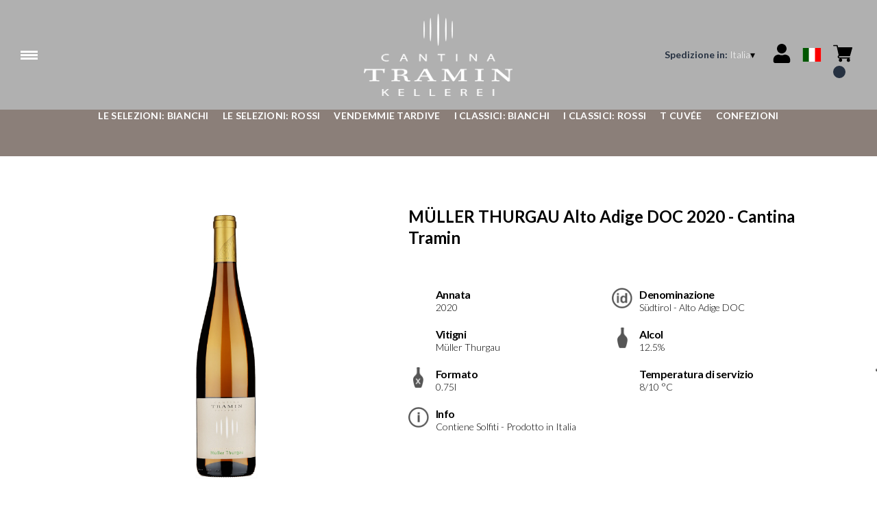

--- FILE ---
content_type: text/html; charset=utf-8
request_url: https://cantinatramin.netlify.app/it/eur/it/prodotti/muller-thurgau-alto-adige-doc-2020-cantina-tramin.html
body_size: 8968
content:
<!DOCTYPE html><html><head><meta charSet="utf-8"/><meta name="viewport" content="width=device-width, initial-scale=1"/><link rel="preload" as="image" href="/images/icons/times.svg"/><link rel="stylesheet" href="/_next/static/chunks/df52f9ad82568668.css" data-precedence="next"/><link rel="stylesheet" href="/_next/static/chunks/39f8333d56b377e0.css" data-precedence="next"/><link rel="stylesheet" href="/_next/static/chunks/c52b9deb00d98284.css" data-precedence="next"/><link rel="preload" as="script" fetchPriority="low" href="/_next/static/chunks/f8983db69ea27761.js"/><script src="/_next/static/chunks/9d83bf6be80f0152.js" async=""></script><script src="/_next/static/chunks/8ba968d24ba480f9.js" async=""></script><script src="/_next/static/chunks/c503035ed609efad.js" async=""></script><script src="/_next/static/chunks/4707448a3e0ffe15.js" async=""></script><script src="/_next/static/chunks/turbopack-34da2c0039231f9b.js" async=""></script><script src="/_next/static/chunks/f86ff78b1f6ea5a7.js" async=""></script><script src="/_next/static/chunks/3c51ec524e5246b9.js" async=""></script><script src="/_next/static/chunks/a082ced70eae2ef5.js" async=""></script><script src="/_next/static/chunks/e728ab7f2ada3ae6.js" async=""></script><script src="/_next/static/chunks/1b15eb021b2b229b.js" async=""></script><script src="/_next/static/chunks/4a27deb3307fe2b7.js" async=""></script><script src="/_next/static/chunks/afee7d9bd1f6d60d.js" async=""></script><script src="/_next/static/chunks/9e40b2944f36ca1b.js" async=""></script><script src="/_next/static/chunks/aba16040b3de4aaf.js" async=""></script><script src="/_next/static/chunks/40d871a423556246.js" async=""></script><script src="/_next/static/chunks/ba687074ac82e3cd.js" async=""></script><script src="/_next/static/chunks/2fc23415490ab715.js" async=""></script><script src="/_next/static/chunks/5b8464ca3a2a43ad.js" async=""></script><link rel="preload" href="//cdn.iubenda.com/cs/iubenda_cs.js" as="script"/><title>MÜLLER THURGAU Alto Adige DOC 2020 - Cantina Tramin</title><meta name="description" content="Cantina Tramin"/><meta name="robots" content="noindex"/><link rel="canonical" href="https://shop.cantinatramin.it/it/eur/it/muller-thurgau-alto-adige-doc-2020-cantina-tramin"/><link rel="alternate" hrefLang="de" href="https://shop.cantinatramin.it/it/eur/de/muller-thurgau-alto-adige-doc-2020-cantina-tramin"/><link rel="alternate" hrefLang="en" href="https://shop.cantinatramin.it/it/eur/en/muller-thurgau-alto-adige-doc-2020-cantina-tramin"/><link rel="alternate" hrefLang="it" href="https://shop.cantinatramin.it/it/eur/it/muller-thurgau-alto-adige-doc-2020-cantina-tramin"/><meta property="og:title" content="MÜLLER THURGAU Alto Adige DOC 2020 - Cantina Tramin"/><meta property="og:description" content="Cantina Tramin"/><meta property="og:site_name" content="Cantina Tramin"/><meta property="og:locale" content="it"/><meta property="og:image" content="https://www.datocms-assets.com/58247/1644944244-04711-20.jpeg?auto=format&amp;fit=max&amp;w=1200"/><meta property="og:image:width" content="1200"/><meta property="og:image:height" content="1200"/><meta property="og:type" content="article"/><meta name="twitter:card" content="summary"/><meta name="twitter:title" content="MÜLLER THURGAU Alto Adige DOC 2020 - Cantina Tramin"/><meta name="twitter:description" content="Cantina Tramin"/><meta name="twitter:image" content="https://www.datocms-assets.com/58247/1644944244-04711-20.jpeg?auto=format&amp;fit=max&amp;w=1200"/><meta name="twitter:image:width" content="1200"/><meta name="twitter:image:height" content="1200"/><link rel="icon" href="https://www.datocms-assets.com/58247/1642773767-tramin_favicon.png?auto=format&amp;h=16&amp;w=16" sizes="16x16" type="image/png"/><link rel="icon" href="https://www.datocms-assets.com/58247/1642773767-tramin_favicon.png?auto=format&amp;h=32&amp;w=32" sizes="32x32" type="image/png"/><link rel="icon" href="https://www.datocms-assets.com/58247/1642773767-tramin_favicon.png?auto=format&amp;h=96&amp;w=96" sizes="96x96" type="image/png"/><link rel="icon" href="https://www.datocms-assets.com/58247/1642773767-tramin_favicon.png?auto=format&amp;h=192&amp;w=192" sizes="192x192" type="image/png"/><link href="https://cantinatramin.it/wineplatform/style.css" rel="stylesheet" type="text/css"/><script src="/_next/static/chunks/a6dad97d9634a72d.js" noModule=""></script></head><body><div hidden=""><!--$--><!--/$--></div><header><div class="wrap"><div class="nav"><div class="nav__menu"><nav class="site-nav"><div class="site-nav__toggle"><div class="site-nav__toggle__input__item"></div><div class="site-nav__toggle__input__item"></div><div class="site-nav__toggle__input__item"></div></div><div class="site-nav__menu "><div class="site-nav__toggle__label"><span class="site-nav__toggle__label__item"></span><span class="site-nav__toggle__label__item"></span></div><ul class="site-nav__menu__list"><li class="site-nav__menu__item "><a class="site-nav__menu__link " href="https://cantinatramin.it/" title="Home">Home</a></li><li class="site-nav__menu__item "><a class="site-nav__menu__link " href="/it/eur/it/condizioni-di-spedizione" title="Condizioni di Spedizione">Condizioni di Spedizione</a></li></ul><div class="site-nav__account"><div class="locale-switcher"><a type="button" class="locale-switcher__link" title="it"><img alt="it" loading="lazy" width="20" height="20" decoding="async" data-nimg="1" class="locale-switcher__image" style="color:transparent" src="/images/flags/it.svg"/></a><div class="locale-switcher__dropdown"><a href="/it/eur/en/products/muller-thurgau-alto-adige-doc-2020-cantina-tramin" class="locale-switcher__dropdown__link" title="en"><img alt="en" loading="lazy" width="50" height="20" decoding="async" data-nimg="1" class="locale-switcher__dropdown__image" style="color:transparent" src="/images/flags/en.svg"/></a><a href="/it/eur/de/produkte/muller-thurgau-alto-adige-doc-2020-cantina-tramin" class="locale-switcher__dropdown__link" title="de"><img alt="de" loading="lazy" width="50" height="20" decoding="async" data-nimg="1" class="locale-switcher__dropdown__image" style="color:transparent" src="/images/flags/de.svg"/></a></div></div></div></div></nav></div><div class="nav__logo"><a href="/it/eur/it" aria-label="home"><picture><source srcSet="https://www.datocms-assets.com/58247/1642773784-tramin_logo-header.png?auto=format&amp;dpr=0.25&amp;fit=max&amp;h=1800 385w,https://www.datocms-assets.com/58247/1642773784-tramin_logo-header.png?auto=format&amp;dpr=0.5&amp;fit=max&amp;h=1800 770w,https://www.datocms-assets.com/58247/1642773784-tramin_logo-header.png?auto=format&amp;dpr=0.75&amp;fit=max&amp;h=1800 1155w,https://www.datocms-assets.com/58247/1642773784-tramin_logo-header.png?auto=format&amp;fit=max&amp;h=1800 1540w"/><img src="https://www.datocms-assets.com/58247/1642773784-tramin_logo-header.png?auto=format&amp;fit=max&amp;h=1800" alt="" loading="lazy" style="aspect-ratio:revert-layer;width:revert-layer;max-width:revert-layer;height:revert-layer" referrerPolicy="no-referrer-when-downgrade"/></picture></a></div><div class="nav__account"><div class="auth__nav"><a href="/it/eur/it/account" class="auth__link" aria-label="Account"><svg width="28px" height="28px" xmlns="http://www.w3.org/2000/svg" viewBox="0 0 448 512" enable-background="new 0 0 14 16"><path fill="#000" d="M224 256c70.7 0 128-57.3 128-128S294.7 0 224 0 96 57.3 96 128s57.3 128 128 128zm89.6 32h-16.7c-22.2 10.2-46.9 16-72.9 16s-50.6-5.8-72.9-16h-16.7C60.2 288 0 348.2 0 422.4V464c0 26.5 21.5 48 48 48h352c26.5 0 48-21.5 48-48v-41.6c0-74.2-60.2-134.4-134.4-134.4z"></path></svg></a></div><div class="locale-switcher"><a type="button" class="locale-switcher__link" title="it"><img alt="it" loading="lazy" width="20" height="20" decoding="async" data-nimg="1" class="locale-switcher__image" style="color:transparent" src="/images/flags/it.svg"/></a><div class="locale-switcher__dropdown"><a href="/it/eur/en/products/muller-thurgau-alto-adige-doc-2020-cantina-tramin" class="locale-switcher__dropdown__link" title="en"><img alt="en" loading="lazy" width="50" height="20" decoding="async" data-nimg="1" class="locale-switcher__dropdown__image" style="color:transparent" src="/images/flags/en.svg"/></a><a href="/it/eur/de/produkte/muller-thurgau-alto-adige-doc-2020-cantina-tramin" class="locale-switcher__dropdown__link" title="de"><img alt="de" loading="lazy" width="50" height="20" decoding="async" data-nimg="1" class="locale-switcher__dropdown__image" style="color:transparent" src="/images/flags/de.svg"/></a></div></div><div class="cart_nav"><a href="/it/eur/it/cart" class="cart_link" title="cart"><svg width="28px" height="28px" xmlns="http://www.w3.org/2000/svg" viewBox="0 -31 512 512" enable-background="new 0 0 14 16"><path fill="#000" d="M166 300.004h271.004c6.71 0 12.598-4.438 14.414-10.883l60.004-210.004c1.289-4.527.406-9.39-2.434-13.152A15.034 15.034 0 00497.004 60H131.37l-10.723-48.25A15 15 0 00106 0H15C6.71 0 0 6.71 0 15c0 8.293 6.71 15 15 15h78.96l54.169 243.75C132.19 280.68 121 296.543 121 315.004c0 24.812 20.187 45 45 45h271.004c8.293 0 15-6.707 15-15 0-8.29-6.707-15-15-15H166c-8.262 0-15-6.723-15-15s6.738-15 15-15zm-15 105c0 24.816 20.188 45 45.004 45 24.812 0 45-20.184 45-45 0-24.813-20.188-45-45-45-24.816 0-45.004 20.187-45.004 45zm211.004 0c0 24.816 20.187 45 45 45 24.816 0 45-20.184 45-45 0-24.813-20.184-45-45-45-24.813 0-45 20.187-45 45zm0 0"></path></svg><span class="cart_number"></span></a></div></div></div></div></header><main class="wrap"><section><script type="application/ld+json">{"@context":"https://schema.org","@type":"Product","name":"MÜLLER THURGAU Alto Adige DOC 2020 - Cantina Tramin","image":["https://www.datocms-assets.com/58247/1644944244-04711-20.jpeg?auto=format&fit=max&h=1800"],"description":"","sku":"04711-20","brand":{"@type":"Brand","name":""},"offers":{"@type":"Offer","priceCurrency":"EUR","price":"9.90"}}</script></section><div class="category-menu"><div class="category-menu__list"><div class="category-menu__item"><a href="/it/eur/it/categorie/le-selezioni-bianchi" title="Le Selezioni: Bianchi">Le Selezioni: Bianchi</a></div><div class="category-menu__item"><a href="/it/eur/it/categorie/le-selezioni-rossi" title="Le Selezioni: Rossi">Le Selezioni: Rossi</a></div><div class="category-menu__item"><a href="/it/eur/it/categorie/vendemmie-tardive" title="Vendemmie Tardive">Vendemmie Tardive</a></div><div class="category-menu__item"><a href="/it/eur/it/categorie/i-classici-bianchi" title="I Classici: Bianchi">I Classici: Bianchi</a></div><div class="category-menu__item"><a href="/it/eur/it/categorie/i-classici-rossi" title="I Classici: Rossi">I Classici: Rossi</a></div><div class="category-menu__item"><a href="/it/eur/it/categorie/t-cuvee" title="T Cuvée">T Cuvée</a></div><div class="category-menu__item"><a href="/it/eur/it/categorie/confezioni" title="Confezioni">Confezioni</a></div></div></div><div class="product-hero"><div class="product-hero__image"><div class="product-hero__image__gallery"><div class="swiper"><div class="swiper swiper-wrapper"><div class="swiper-wrapper"><div class="swiper-slide"><picture><source srcSet="https://www.datocms-assets.com/58247/1644944244-04711-20.jpeg?auto=format&amp;dpr=0.25&amp;fit=max&amp;h=1800 450w,https://www.datocms-assets.com/58247/1644944244-04711-20.jpeg?auto=format&amp;dpr=0.5&amp;fit=max&amp;h=1800 900w,https://www.datocms-assets.com/58247/1644944244-04711-20.jpeg?auto=format&amp;dpr=0.75&amp;fit=max&amp;h=1800 1350w,https://www.datocms-assets.com/58247/1644944244-04711-20.jpeg?auto=format&amp;fit=max&amp;h=1800 1800w,https://www.datocms-assets.com/58247/1644944244-04711-20.jpeg?auto=format&amp;dpr=1.5&amp;fit=max&amp;h=1800 2700w"/><img src="https://www.datocms-assets.com/58247/1644944244-04711-20.jpeg?auto=format&amp;fit=max&amp;h=1800" alt="" fetchPriority="high" style="aspect-ratio:revert-layer;width:revert-layer;max-width:revert-layer;height:revert-layer" referrerPolicy="no-referrer-when-downgrade"/></picture></div></div></div></div></div></div><div class="product-hero__content"><h1 class="product-hero__title">MÜLLER THURGAU Alto Adige DOC 2020 - Cantina Tramin</h1><div class="product-hero__description"></div><div class="product-hero__content__wrap"><div class="product-loading"><div class="product-hero__price"></div><div class="product-hero__component"><div class="product-hero__availability__wrap"></div><div class="line-2"></div></div></div></div><div class="product-hero__info-list"><div class="product-hero__info-item"><div class="product-info"><div class="product-info__icon"></div><div class="product-info__content"><div class="product-info__title">Annata</div><div class="product-info__text">2020</div></div></div></div><div class="product-hero__info-item"><div class="product-info"><div class="product-info__icon"><picture><source srcSet="https://www.datocms-assets.com/58247/1613717700-icondenominazione.png?auto=format&amp;max-w=80 61w"/><img src="https://www.datocms-assets.com/58247/1613717700-icondenominazione.png?auto=format&amp;max-w=80" alt="" loading="lazy" style="aspect-ratio:revert-layer;width:revert-layer;max-width:revert-layer;height:revert-layer" referrerPolicy="no-referrer-when-downgrade"/></picture></div><div class="product-info__content"><div class="product-info__title">Denominazione</div><div class="product-info__text">Südtirol - Alto Adige DOC</div></div></div></div><div class="product-hero__info-item"><div class="product-info"><div class="product-info__icon"></div><div class="product-info__content"><div class="product-info__title">Vitigni</div><div class="product-info__text">Müller Thurgau</div></div></div></div><div class="product-hero__info-item"><div class="product-info"><div class="product-info__icon"><picture><source srcSet="https://www.datocms-assets.com/58247/1613717695-iconalcol.png?auto=format&amp;max-w=80 32w"/><img src="https://www.datocms-assets.com/58247/1613717695-iconalcol.png?auto=format&amp;max-w=80" alt="" loading="lazy" style="aspect-ratio:revert-layer;width:revert-layer;max-width:revert-layer;height:revert-layer" referrerPolicy="no-referrer-when-downgrade"/></picture></div><div class="product-info__content"><div class="product-info__title">Alcol</div><div class="product-info__text">12.5%</div></div></div></div><div class="product-hero__info-item"><div class="product-info"><div class="product-info__icon"><picture><source srcSet="https://www.datocms-assets.com/58247/1613717692-iconformato.png?auto=format&amp;max-w=80 32w"/><img src="https://www.datocms-assets.com/58247/1613717692-iconformato.png?auto=format&amp;max-w=80" alt="" loading="lazy" style="aspect-ratio:revert-layer;width:revert-layer;max-width:revert-layer;height:revert-layer" referrerPolicy="no-referrer-when-downgrade"/></picture></div><div class="product-info__content"><div class="product-info__title">Formato</div><div class="product-info__text">0.75l</div></div></div></div><div class="product-hero__info-item"><div class="product-info"><div class="product-info__icon"></div><div class="product-info__content"><div class="product-info__title">Temperatura di servizio</div><div class="product-info__text">8/10 °C</div></div></div></div><div class="product-hero__info-item"><div class="product-info"><div class="product-info__icon"><picture><source srcSet="https://www.datocms-assets.com/58247/1634137417-iconinfo.png?auto=format&amp;max-w=80 61w"/><img src="https://www.datocms-assets.com/58247/1634137417-iconinfo.png?auto=format&amp;max-w=80" alt="" loading="lazy" style="aspect-ratio:revert-layer;width:revert-layer;max-width:revert-layer;height:revert-layer" referrerPolicy="no-referrer-when-downgrade"/></picture></div><div class="product-info__content"><div class="product-info__title">Info</div><div class="product-info__text">Contiene Solfiti - Prodotto in Italia</div></div></div></div></div></div></div><div class="product-detail"><div class="product-detail__item"><h2 class="product-detail__title">Note di degustazione</h2><div class="product-detail__content">Di particolare freschezza, il suo colore è tra il giallo paglierino e giallo con riflessi verdognoli. Il suo profumo è delicato di note erbacee e di noce moscata, mentre al palato risulta fresco, vivace e aromatico.</div></div><div class="product-detail__item"><h2 class="product-detail__title">Abbinamenti</h2><div class="product-detail__content">Ottimo come aperitivo, si sposa molto bene con antipasti, pesce bollito o alla griglia, frutti di mare e carni bianche.</div></div></div></main><footer class="footer"><div class="footer__main"><div class="footer__logo"><a href="/it/eur/it" aria-label="home"><picture><source srcSet="https://www.datocms-assets.com/58247/1642773779-tramin_logo-footer.png?auto=format&amp;dpr=0.25&amp;fit=max&amp;h=1800 385w,https://www.datocms-assets.com/58247/1642773779-tramin_logo-footer.png?auto=format&amp;dpr=0.5&amp;fit=max&amp;h=1800 770w,https://www.datocms-assets.com/58247/1642773779-tramin_logo-footer.png?auto=format&amp;dpr=0.75&amp;fit=max&amp;h=1800 1155w,https://www.datocms-assets.com/58247/1642773779-tramin_logo-footer.png?auto=format&amp;fit=max&amp;h=1800 1540w"/><img src="https://www.datocms-assets.com/58247/1642773779-tramin_logo-footer.png?auto=format&amp;fit=max&amp;h=1800" alt="" loading="lazy" style="aspect-ratio:revert-layer;width:revert-layer;max-width:revert-layer;height:revert-layer" referrerPolicy="no-referrer-when-downgrade"/></picture></a></div><div class="footer__blocks"><div class="footer__blocks__item"><h4 class="footer__blocks__item__title">Contatti</h4><div class="footer__blocks__item__content"><p>CANTINA TRAMIN Soc. Agricola Coop.<br />Strada del Vino 144 - 39040 Termeno (BZ)<br />Italy</p>
<p><br />P.IVA/C.F.: IT 00120790217<br />Registro delle imprese di Bolzano, REA:BZ - 32487 &nbsp; &nbsp; &nbsp; &nbsp;</p>
<p>kellerei.tramin@pec.rolmail.net</p></div></div><div class="footer__blocks__item"><h4 class="footer__blocks__item__title">Prenota una visita guidata in Cantina Tramin:</h4><div class="footer__blocks__item__content"><p><a href="https://visit.cantinatramin.it/it/607e8bd8eb834e1c60398831?lang=it" data-saferedirecturl="https://www.google.com/url?q=https://visit.cantinatramin.it/it/607e8bd8eb834e1c60398831?lang%3Dit&amp;source=gmail&amp;ust=1692783997651000&amp;usg=AOvVaw23NHrW4LqPzt5KTYreHwur">https://visit.cantinatramin.it/it/607e8bd8eb834e1c60398831?lang=it</a></p></div></div><div class="footer__blocks__item"><h4 class="footer__blocks__item__title"></h4><div class="footer__blocks__item__content"></div></div><div class="footer__blocks__item"><h4 class="footer__blocks__item__title">Customer Care</h4><div class="footer__blocks__item__content"><p><a href="mailto:cantinatramin@wineplatform.it">cantinatramin@wineplatform.it</a></p></div></div><div class="footer__blocks__item"><h4 class="footer__blocks__item__title"></h4><div class="footer__blocks__item__content"></div><div class="footer__blocks__item__link"><a href="/it/eur/it/cookie-policy">Cookie Policy</a></div><div class="footer__blocks__item__link"><a href="/it/eur/it/privacy-policy">Privacy Policy</a></div><div class="footer__blocks__item__link"><a href="/it/eur/it/tos">Termini e Condizioni</a></div><div class="footer__blocks__item__link"><a href="/it/eur/it/condizioni-di-spedizione">Condizioni di Spedizione</a></div></div></div></div></footer><!--$?--><template id="B:0"></template><!--/$--><div aria-label="Authentication"><div class="dialog "><div class="dialog__frame"><div class="dialog__header"><div class="dialog__close"><img class="dialog__close__icon" src="/images/icons/times.svg" alt="close"/></div></div><div class="dialog__body"><div class="auth"><h4 class="auth__title">Accedi</h4><form class="login"><div class="form_field"><label class="form_label">Email</label><input type="email" placeholder="Email" class="form_input" autoComplete="email" name="email"/><p class="form_error"></p></div><div class="form_field"><label class="form_label">Password</label><input type="password" placeholder="Password" class="form_input" autoComplete="current-password" name="password"/><p class="form_error"></p></div><button class="button--primary" type="submit">Accedi</button></form><button type="button" class="button--small-primary-link">Recupero password</button></div></div><div class="dialog__footer"><button class="button--small-primary-link" type="button">Non hai un account? Registrati</button></div></div></div></div><div class="dialog feedback-dialog"><div class="dialog__frame"><div class="dialog__header"><div class="dialog__close"><svg xmlns="http://www.w3.org/2000/svg" width="20" height="20" class="nav_color_icon"><g fill="#000" fill-rule="evenodd"><rect width="25" height="2" x="-2.954" y="8.686" rx="1" transform="rotate(45 9.546 9.686)"></rect><rect width="25" height="2" x="-2.954" y="8.686" rx="1" transform="rotate(-46 9.546 9.686)"></rect></g></svg></div></div><div class="dialog__body__content"><span class="dialog__body__content--title">Benvenuto<!-- --> <b></b></span></div><div class="dialog__footer"><div class="feedback-dialog__buttons"><button type="button" class="feedback-dialog__buttons__cart">Continua l&#x27;acquisto</button><a href="/it/eur/it/account" class="feedback-dialog__buttons__close">Vai al tuo profilo</a></div></div></div></div><!--$--><!--/$--><style>.product-detail,
.product-hero {
    margin-left: auto;
    margin-right: auto;
}
.product-info__icon img {
    width: 100%;
    height: 100%;
    object-fit: contain;
}
a {
    color: inherit;
}
.card__header a, .product-box__header a {
    display: unset;
}
.nav__logo a {
    width: 100%;
    height: 100%;
}
.nav {
    margin: 0 auto;
}</style><!--$--><!--/$--><script>requestAnimationFrame(function(){$RT=performance.now()});</script><script src="/_next/static/chunks/f8983db69ea27761.js" id="_R_" async=""></script><div hidden id="S:0"><div class="market-dialog "><div class="market-dialog__frame"><div class="market-dialog__header">Seleziona il paese di spedizione</div><form><div class="market-dialog__body"><div class="market-dialog__select"><select title="Seleziona il paese di spedizione" class="market-dialog__select__inner"><option value="AT">Austria</option><option value="BE">Belgio</option><option value="CO">Colombia</option><option value="FR">Francia</option><option value="DE">Germania</option><option value="JP">Giappone</option><option value="HK">Hong Kong</option><option value="IS">Islanda</option><option value="IT" selected="">Italia</option><option value="NO">Norvegia</option><option value="NZ">Nuova Zelanda</option><option value="NL">Paesi Bassi</option><option value="GB">Regno Unito</option><option value="SG">Singapore</option><option value="ES">Spagna</option><option value="US">Stati Uniti</option><option value="ZA">Sud Africa</option><option value="CH">Svizzera</option><option value="TW">Taiwan</option></select></div><div class="market-dialog__header">Seleziona la lingua</div><div class="market-dialog__select"><select title="Seleziona la lingua" class="market-dialog__select__inner"><option value="it" selected="">🇮🇹<!-- --> <!-- -->Italiano</option><option value="en">🇬🇧<!-- --> <!-- -->English</option><option value="de">🇩🇪<!-- --> <!-- -->Deutsch</option></select></div><div class="dialog__footer"><button type="submit" class="button--primary">Seleziona</button></div></div></form></div></div></div><script>$RB=[];$RV=function(a){$RT=performance.now();for(var b=0;b<a.length;b+=2){var c=a[b],e=a[b+1];null!==e.parentNode&&e.parentNode.removeChild(e);var f=c.parentNode;if(f){var g=c.previousSibling,h=0;do{if(c&&8===c.nodeType){var d=c.data;if("/$"===d||"/&"===d)if(0===h)break;else h--;else"$"!==d&&"$?"!==d&&"$~"!==d&&"$!"!==d&&"&"!==d||h++}d=c.nextSibling;f.removeChild(c);c=d}while(c);for(;e.firstChild;)f.insertBefore(e.firstChild,c);g.data="$";g._reactRetry&&requestAnimationFrame(g._reactRetry)}}a.length=0};
$RC=function(a,b){if(b=document.getElementById(b))(a=document.getElementById(a))?(a.previousSibling.data="$~",$RB.push(a,b),2===$RB.length&&("number"!==typeof $RT?requestAnimationFrame($RV.bind(null,$RB)):(a=performance.now(),setTimeout($RV.bind(null,$RB),2300>a&&2E3<a?2300-a:$RT+300-a)))):b.parentNode.removeChild(b)};$RC("B:0","S:0")</script><script>(self.__next_f=self.__next_f||[]).push([0])</script><script>self.__next_f.push([1,"1:\"$Sreact.fragment\"\n2:I[49093,[\"/_next/static/chunks/f86ff78b1f6ea5a7.js\",\"/_next/static/chunks/3c51ec524e5246b9.js\",\"/_next/static/chunks/a082ced70eae2ef5.js\",\"/_next/static/chunks/e728ab7f2ada3ae6.js\",\"/_next/static/chunks/1b15eb021b2b229b.js\",\"/_next/static/chunks/4a27deb3307fe2b7.js\",\"/_next/static/chunks/afee7d9bd1f6d60d.js\"],\"default\"]\n3:I[78980,[\"/_next/static/chunks/f86ff78b1f6ea5a7.js\",\"/_next/static/chunks/3c51ec524e5246b9.js\",\"/_next/static/chunks/a082ced70eae2ef5.js\",\"/_next/static/chunks/e728ab7f2ada3ae6.js\",\"/_next/static/chunks/1b15eb021b2b229b.js\",\"/_next/static/chunks/4a27deb3307fe2b7.js\",\"/_next/static/chunks/afee7d9bd1f6d60d.js\"],\"default\"]\n4:I[39756,[\"/_next/static/chunks/f86ff78b1f6ea5a7.js\",\"/_next/static/chunks/3c51ec524e5246b9.js\",\"/_next/static/chunks/a082ced70eae2ef5.js\",\"/_next/static/chunks/e728ab7f2ada3ae6.js\",\"/_next/static/chunks/1b15eb021b2b229b.js\",\"/_next/static/chunks/4a27deb3307fe2b7.js\",\"/_next/static/chunks/afee7d9bd1f6d60d.js\"],\"default\"]\n5:I[37457,[\"/_next/static/chunks/f86ff78b1f6ea5a7.js\",\"/_next/static/chunks/3c51ec524e5246b9.js\",\"/_next/static/chunks/a082ced70eae2ef5.js\",\"/_next/static/chunks/e728ab7f2ada3ae6.js\",\"/_next/static/chunks/1b15eb021b2b229b.js\",\"/_next/static/chunks/4a27deb3307fe2b7.js\",\"/_next/static/chunks/afee7d9bd1f6d60d.js\"],\"default\"]\n6:I[22016,[\"/_next/static/chunks/f86ff78b1f6ea5a7.js\",\"/_next/static/chunks/3c51ec524e5246b9.js\",\"/_next/static/chunks/a082ced70eae2ef5.js\",\"/_next/static/chunks/e728ab7f2ada3ae6.js\",\"/_next/static/chunks/1b15eb021b2b229b.js\",\"/_next/static/chunks/4a27deb3307fe2b7.js\",\"/_next/static/chunks/afee7d9bd1f6d60d.js\",\"/_next/static/chunks/9e40b2944f36ca1b.js\"],\"default\"]\n7:I[81844,[\"/_next/static/chunks/f86ff78b1f6ea5a7.js\",\"/_next/static/chunks/3c51ec524e5246b9.js\",\"/_next/static/chunks/a082ced70eae2ef5.js\",\"/_next/static/chunks/e728ab7f2ada3ae6.js\",\"/_next/static/chunks/1b15eb021b2b229b.js\",\"/_next/static/chunks/4a27deb3307fe2b7.js\",\"/_next/static/chunks/afee7d9bd1f6d60d.js\"],\"default\"]\n8:I[87773,[\"/_next/static/chunks/f86ff78"])</script><script>self.__next_f.push([1,"b1f6ea5a7.js\",\"/_next/static/chunks/3c51ec524e5246b9.js\",\"/_next/static/chunks/a082ced70eae2ef5.js\",\"/_next/static/chunks/e728ab7f2ada3ae6.js\",\"/_next/static/chunks/1b15eb021b2b229b.js\",\"/_next/static/chunks/4a27deb3307fe2b7.js\",\"/_next/static/chunks/afee7d9bd1f6d60d.js\"],\"Toast\"]\na:I[97367,[\"/_next/static/chunks/f86ff78b1f6ea5a7.js\",\"/_next/static/chunks/3c51ec524e5246b9.js\",\"/_next/static/chunks/a082ced70eae2ef5.js\",\"/_next/static/chunks/e728ab7f2ada3ae6.js\",\"/_next/static/chunks/1b15eb021b2b229b.js\",\"/_next/static/chunks/4a27deb3307fe2b7.js\",\"/_next/static/chunks/afee7d9bd1f6d60d.js\"],\"OutletBoundary\"]\nc:I[14706,[\"/_next/static/chunks/f86ff78b1f6ea5a7.js\",\"/_next/static/chunks/3c51ec524e5246b9.js\",\"/_next/static/chunks/a082ced70eae2ef5.js\",\"/_next/static/chunks/e728ab7f2ada3ae6.js\",\"/_next/static/chunks/1b15eb021b2b229b.js\",\"/_next/static/chunks/4a27deb3307fe2b7.js\",\"/_next/static/chunks/afee7d9bd1f6d60d.js\"],\"AsyncMetadataOutlet\"]\ne:I[97367,[\"/_next/static/chunks/f86ff78b1f6ea5a7.js\",\"/_next/static/chunks/3c51ec524e5246b9.js\",\"/_next/static/chunks/a082ced70eae2ef5.js\",\"/_next/static/chunks/e728ab7f2ada3ae6.js\",\"/_next/static/chunks/1b15eb021b2b229b.js\",\"/_next/static/chunks/4a27deb3307fe2b7.js\",\"/_next/static/chunks/afee7d9bd1f6d60d.js\"],\"ViewportBoundary\"]\n10:I[97367,[\"/_next/static/chunks/f86ff78b1f6ea5a7.js\",\"/_next/static/chunks/3c51ec524e5246b9.js\",\"/_next/static/chunks/a082ced70eae2ef5.js\",\"/_next/static/chunks/e728ab7f2ada3ae6.js\",\"/_next/static/chunks/1b15eb021b2b229b.js\",\"/_next/static/chunks/4a27deb3307fe2b7.js\",\"/_next/static/chunks/afee7d9bd1f6d60d.js\"],\"MetadataBoundary\"]\n11:\"$Sreact.suspense\"\n13:I[68027,[\"/_next/static/chunks/f86ff78b1f6ea5a7.js\",\"/_next/static/chunks/3c51ec524e5246b9.js\",\"/_next/static/chunks/a082ced70eae2ef5.js\",\"/_next/static/chunks/e728ab7f2ada3ae6.js\",\"/_next/static/chunks/1b15eb021b2b229b.js\",\"/_next/static/chunks/4a27deb3307fe2b7.js\",\"/_next/static/chunks/afee7d9bd1f6d60d.js\"],\"default\"]\n:HL[\"/_next/static/chunks/df52f9ad82568668.css\",\"style\"]\n:HL[\"/_next/static/chunks/39"])</script><script>self.__next_f.push([1,"f8333d56b377e0.css\",\"style\"]\n:HL[\"/_next/static/chunks/c52b9deb00d98284.css\",\"style\"]\n"])</script><script>self.__next_f.push([1,"0:{\"P\":null,\"b\":\"build\",\"p\":\"\",\"c\":[\"\",\"it\",\"eur\",\"it\",\"prodotti\",\"muller-thurgau-alto-adige-doc-2020-cantina-tramin.html\"],\"i\":false,\"f\":[[[\"\",{\"children\":[[\"market\",\"it\",\"d\"],{\"children\":[[\"currency\",\"eur\",\"d\"],{\"children\":[[\"lang\",\"it\",\"d\"],{\"children\":[\"products\",{\"children\":[[\"product\",\"muller-thurgau-alto-adige-doc-2020-cantina-tramin.html\",\"d\"],{\"children\":[\"__PAGE__\",{}]}]}]}]}]}]},\"$undefined\",\"$undefined\",true],[\"\",[\"$\",\"$1\",\"c\",{\"children\":[[[\"$\",\"link\",\"0\",{\"rel\":\"stylesheet\",\"href\":\"/_next/static/chunks/df52f9ad82568668.css\",\"precedence\":\"next\",\"crossOrigin\":\"$undefined\",\"nonce\":\"$undefined\"}],[\"$\",\"script\",\"script-0\",{\"src\":\"/_next/static/chunks/f86ff78b1f6ea5a7.js\",\"async\":true,\"nonce\":\"$undefined\"}],[\"$\",\"script\",\"script-1\",{\"src\":\"/_next/static/chunks/3c51ec524e5246b9.js\",\"async\":true,\"nonce\":\"$undefined\"}],[\"$\",\"script\",\"script-2\",{\"src\":\"/_next/static/chunks/a082ced70eae2ef5.js\",\"async\":true,\"nonce\":\"$undefined\"}],[\"$\",\"script\",\"script-3\",{\"src\":\"/_next/static/chunks/e728ab7f2ada3ae6.js\",\"async\":true,\"nonce\":\"$undefined\"}],[\"$\",\"script\",\"script-4\",{\"src\":\"/_next/static/chunks/1b15eb021b2b229b.js\",\"async\":true,\"nonce\":\"$undefined\"}],[\"$\",\"script\",\"script-5\",{\"src\":\"/_next/static/chunks/4a27deb3307fe2b7.js\",\"async\":true,\"nonce\":\"$undefined\"}],[\"$\",\"script\",\"script-6\",{\"src\":\"/_next/static/chunks/afee7d9bd1f6d60d.js\",\"async\":true,\"nonce\":\"$undefined\"}]],[\"$\",\"html\",null,{\"children\":[[\"$\",\"head\",null,{\"children\":[\"$\",\"link\",null,{\"href\":\"https://cantinatramin.it/wineplatform/style.css\",\"rel\":\"stylesheet\",\"type\":\"text/css\"}]}],[\"$\",\"body\",null,{\"children\":[[\"$\",\"$L2\",null,{}],[\"$\",\"$L3\",null,{\"children\":[[\"$\",\"$L4\",null,{\"parallelRouterKey\":\"children\",\"error\":\"$undefined\",\"errorStyles\":\"$undefined\",\"errorScripts\":\"$undefined\",\"template\":[\"$\",\"$L5\",null,{}],\"templateStyles\":\"$undefined\",\"templateScripts\":\"$undefined\",\"notFound\":[[\"$\",\"div\",null,{\"style\":{\"display\":\"flex\",\"flexDirection\":\"column\",\"width\":\"100%\",\"height\":\"100vh\",\"alignItems\":\"center\",\"justifyContent\":\"center\"},\"children\":[[\"$\",\"h1\",null,{\"style\":{\"fontSize\":80,\"fontWeight\":\"bold\"},\"children\":\"Ops!\"}],[\"$\",\"p\",null,{\"style\":{\"fontSize\":20,\"marginBottom\":10},\"children\":\"We can't seem to find the page you're looking for.\"}],[\"$\",\"$L6\",null,{\"href\":\"/\",\"style\":{\"fontSize\":24},\"children\":\"Back to Homepage\"}]]}],[]],\"forbidden\":\"$undefined\",\"unauthorized\":\"$undefined\"}],\"\",[\"$\",\"$L7\",null,{}],[\"$\",\"$L8\",null,{}]]}]]}]]}]]}],{\"children\":[[\"market\",\"it\",\"d\"],[\"$\",\"$1\",\"c\",{\"children\":[null,[\"$\",\"$L4\",null,{\"parallelRouterKey\":\"children\",\"error\":\"$undefined\",\"errorStyles\":\"$undefined\",\"errorScripts\":\"$undefined\",\"template\":[\"$\",\"$L5\",null,{}],\"templateStyles\":\"$undefined\",\"templateScripts\":\"$undefined\",\"notFound\":\"$undefined\",\"forbidden\":\"$undefined\",\"unauthorized\":\"$undefined\"}]]}],{\"children\":[[\"currency\",\"eur\",\"d\"],[\"$\",\"$1\",\"c\",{\"children\":[null,[\"$\",\"$L4\",null,{\"parallelRouterKey\":\"children\",\"error\":\"$undefined\",\"errorStyles\":\"$undefined\",\"errorScripts\":\"$undefined\",\"template\":[\"$\",\"$L5\",null,{}],\"templateStyles\":\"$undefined\",\"templateScripts\":\"$undefined\",\"notFound\":\"$undefined\",\"forbidden\":\"$undefined\",\"unauthorized\":\"$undefined\"}]]}],{\"children\":[[\"lang\",\"it\",\"d\"],[\"$\",\"$1\",\"c\",{\"children\":[null,[\"$\",\"$L4\",null,{\"parallelRouterKey\":\"children\",\"error\":\"$undefined\",\"errorStyles\":\"$undefined\",\"errorScripts\":\"$undefined\",\"template\":[\"$\",\"$L5\",null,{}],\"templateStyles\":\"$undefined\",\"templateScripts\":\"$undefined\",\"notFound\":\"$undefined\",\"forbidden\":\"$undefined\",\"unauthorized\":\"$undefined\"}]]}],{\"children\":[\"products\",[\"$\",\"$1\",\"c\",{\"children\":[null,[\"$\",\"$L4\",null,{\"parallelRouterKey\":\"children\",\"error\":\"$undefined\",\"errorStyles\":\"$undefined\",\"errorScripts\":\"$undefined\",\"template\":[\"$\",\"$L5\",null,{}],\"templateStyles\":\"$undefined\",\"templateScripts\":\"$undefined\",\"notFound\":\"$undefined\",\"forbidden\":\"$undefined\",\"unauthorized\":\"$undefined\"}]]}],{\"children\":[[\"product\",\"muller-thurgau-alto-adige-doc-2020-cantina-tramin.html\",\"d\"],[\"$\",\"$1\",\"c\",{\"children\":[null,[\"$\",\"$L4\",null,{\"parallelRouterKey\":\"children\",\"error\":\"$undefined\",\"errorStyles\":\"$undefined\",\"errorScripts\":\"$undefined\",\"template\":[\"$\",\"$L5\",null,{}],\"templateStyles\":\"$undefined\",\"templateScripts\":\"$undefined\",\"notFound\":\"$undefined\",\"forbidden\":\"$undefined\",\"unauthorized\":\"$undefined\"}]]}],{\"children\":[\"__PAGE__\",[\"$\",\"$1\",\"c\",{\"children\":[\"$L9\",[[\"$\",\"link\",\"0\",{\"rel\":\"stylesheet\",\"href\":\"/_next/static/chunks/39f8333d56b377e0.css\",\"precedence\":\"next\",\"crossOrigin\":\"$undefined\",\"nonce\":\"$undefined\"}],[\"$\",\"link\",\"1\",{\"rel\":\"stylesheet\",\"href\":\"/_next/static/chunks/c52b9deb00d98284.css\",\"precedence\":\"next\",\"crossOrigin\":\"$undefined\",\"nonce\":\"$undefined\"}],[\"$\",\"script\",\"script-0\",{\"src\":\"/_next/static/chunks/aba16040b3de4aaf.js\",\"async\":true,\"nonce\":\"$undefined\"}],[\"$\",\"script\",\"script-1\",{\"src\":\"/_next/static/chunks/40d871a423556246.js\",\"async\":true,\"nonce\":\"$undefined\"}],[\"$\",\"script\",\"script-2\",{\"src\":\"/_next/static/chunks/ba687074ac82e3cd.js\",\"async\":true,\"nonce\":\"$undefined\"}],[\"$\",\"script\",\"script-3\",{\"src\":\"/_next/static/chunks/2fc23415490ab715.js\",\"async\":true,\"nonce\":\"$undefined\"}],[\"$\",\"script\",\"script-4\",{\"src\":\"/_next/static/chunks/5b8464ca3a2a43ad.js\",\"async\":true,\"nonce\":\"$undefined\"}]],[\"$\",\"$La\",null,{\"children\":[\"$Lb\",[\"$\",\"$Lc\",null,{\"promise\":\"$@d\"}]]}]]}],{},null,false]},null,false]},null,false]},null,false]},null,false]},null,false]},null,false],[\"$\",\"$1\",\"h\",{\"children\":[null,[[\"$\",\"$Le\",null,{\"children\":\"$Lf\"}],null],[\"$\",\"$L10\",null,{\"children\":[\"$\",\"div\",null,{\"hidden\":true,\"children\":[\"$\",\"$11\",null,{\"fallback\":null,\"children\":\"$L12\"}]}]}]]}],false]],\"m\":\"$undefined\",\"G\":[\"$13\",[[\"$\",\"link\",\"0\",{\"rel\":\"stylesheet\",\"href\":\"/_next/static/chunks/df52f9ad82568668.css\",\"precedence\":\"next\",\"crossOrigin\":\"$undefined\",\"nonce\":\"$undefined\"}]]],\"s\":false,\"S\":false}\n"])</script><script>self.__next_f.push([1,"f:[[\"$\",\"meta\",\"0\",{\"charSet\":\"utf-8\"}],[\"$\",\"meta\",\"1\",{\"name\":\"viewport\",\"content\":\"width=device-width, initial-scale=1\"}]]\nb:null\n"])</script><script>self.__next_f.push([1,"14:I[27201,[\"/_next/static/chunks/f86ff78b1f6ea5a7.js\",\"/_next/static/chunks/3c51ec524e5246b9.js\",\"/_next/static/chunks/a082ced70eae2ef5.js\",\"/_next/static/chunks/e728ab7f2ada3ae6.js\",\"/_next/static/chunks/1b15eb021b2b229b.js\",\"/_next/static/chunks/4a27deb3307fe2b7.js\",\"/_next/static/chunks/afee7d9bd1f6d60d.js\"],\"IconMark\"]\n"])</script><script>self.__next_f.push([1,"d:{\"metadata\":[[\"$\",\"title\",\"0\",{\"children\":\"MÜLLER THURGAU Alto Adige DOC 2020 - Cantina Tramin\"}],[\"$\",\"meta\",\"1\",{\"name\":\"description\",\"content\":\"Cantina Tramin\"}],[\"$\",\"meta\",\"2\",{\"name\":\"robots\",\"content\":\"noindex\"}],[\"$\",\"link\",\"3\",{\"rel\":\"canonical\",\"href\":\"https://shop.cantinatramin.it/it/eur/it/muller-thurgau-alto-adige-doc-2020-cantina-tramin\"}],[\"$\",\"link\",\"4\",{\"rel\":\"alternate\",\"hrefLang\":\"de\",\"href\":\"https://shop.cantinatramin.it/it/eur/de/muller-thurgau-alto-adige-doc-2020-cantina-tramin\"}],[\"$\",\"link\",\"5\",{\"rel\":\"alternate\",\"hrefLang\":\"en\",\"href\":\"https://shop.cantinatramin.it/it/eur/en/muller-thurgau-alto-adige-doc-2020-cantina-tramin\"}],[\"$\",\"link\",\"6\",{\"rel\":\"alternate\",\"hrefLang\":\"it\",\"href\":\"https://shop.cantinatramin.it/it/eur/it/muller-thurgau-alto-adige-doc-2020-cantina-tramin\"}],[\"$\",\"meta\",\"7\",{\"property\":\"og:title\",\"content\":\"MÜLLER THURGAU Alto Adige DOC 2020 - Cantina Tramin\"}],[\"$\",\"meta\",\"8\",{\"property\":\"og:description\",\"content\":\"Cantina Tramin\"}],[\"$\",\"meta\",\"9\",{\"property\":\"og:site_name\",\"content\":\"Cantina Tramin\"}],[\"$\",\"meta\",\"10\",{\"property\":\"og:locale\",\"content\":\"it\"}],[\"$\",\"meta\",\"11\",{\"property\":\"og:image\",\"content\":\"https://www.datocms-assets.com/58247/1644944244-04711-20.jpeg?auto=format\u0026fit=max\u0026w=1200\"}],[\"$\",\"meta\",\"12\",{\"property\":\"og:image:width\",\"content\":\"1200\"}],[\"$\",\"meta\",\"13\",{\"property\":\"og:image:height\",\"content\":\"1200\"}],[\"$\",\"meta\",\"14\",{\"property\":\"og:type\",\"content\":\"article\"}],[\"$\",\"meta\",\"15\",{\"name\":\"twitter:card\",\"content\":\"summary\"}],[\"$\",\"meta\",\"16\",{\"name\":\"twitter:title\",\"content\":\"MÜLLER THURGAU Alto Adige DOC 2020 - Cantina Tramin\"}],[\"$\",\"meta\",\"17\",{\"name\":\"twitter:description\",\"content\":\"Cantina Tramin\"}],[\"$\",\"meta\",\"18\",{\"name\":\"twitter:image\",\"content\":\"https://www.datocms-assets.com/58247/1644944244-04711-20.jpeg?auto=format\u0026fit=max\u0026w=1200\"}],[\"$\",\"meta\",\"19\",{\"name\":\"twitter:image:width\",\"content\":\"1200\"}],[\"$\",\"meta\",\"20\",{\"name\":\"twitter:image:height\",\"content\":\"1200\"}],[\"$\",\"link\",\"21\",{\"rel\":\"icon\",\"href\":\"https://www.datocms-assets.com/58247/1642773767-tramin_favicon.png?auto=format\u0026h=16\u0026w=16\",\"sizes\":\"16x16\",\"type\":\"image/png\"}],[\"$\",\"link\",\"22\",{\"rel\":\"icon\",\"href\":\"https://www.datocms-assets.com/58247/1642773767-tramin_favicon.png?auto=format\u0026h=32\u0026w=32\",\"sizes\":\"32x32\",\"type\":\"image/png\"}],[\"$\",\"link\",\"23\",{\"rel\":\"icon\",\"href\":\"https://www.datocms-assets.com/58247/1642773767-tramin_favicon.png?auto=format\u0026h=96\u0026w=96\",\"sizes\":\"96x96\",\"type\":\"image/png\"}],[\"$\",\"link\",\"24\",{\"rel\":\"icon\",\"href\":\"https://www.datocms-assets.com/58247/1642773767-tramin_favicon.png?auto=format\u0026h=192\u0026w=192\",\"sizes\":\"192x192\",\"type\":\"image/png\"}],[\"$\",\"$L14\",\"25\",{}]],\"error\":null,\"digest\":\"$undefined\"}\n"])</script><script>self.__next_f.push([1,"12:\"$d:metadata\"\n"])</script><script>self.__next_f.push([1,"15:I[85665,[\"/_next/static/chunks/f86ff78b1f6ea5a7.js\",\"/_next/static/chunks/3c51ec524e5246b9.js\",\"/_next/static/chunks/a082ced70eae2ef5.js\",\"/_next/static/chunks/e728ab7f2ada3ae6.js\",\"/_next/static/chunks/1b15eb021b2b229b.js\",\"/_next/static/chunks/4a27deb3307fe2b7.js\",\"/_next/static/chunks/afee7d9bd1f6d60d.js\",\"/_next/static/chunks/aba16040b3de4aaf.js\",\"/_next/static/chunks/40d871a423556246.js\",\"/_next/static/chunks/ba687074ac82e3cd.js\",\"/_next/static/chunks/2fc23415490ab715.js\",\"/_next/static/chunks/5b8464ca3a2a43ad.js\"],\"Layout\"]\n"])</script><script>self.__next_f.push([1,"9:[\"$\",\"$L15\",null,{\"params\":{\"market\":\"it\",\"currency\":\"eur\",\"lang\":\"it\",\"product\":\"muller-thurgau-alto-adige-doc-2020-cantina-tramin.html\"},\"data\":{\"menu\":[{\"position\":1,\"titleItem\":\"Home\",\"parent\":null,\"linkType\":[{\"__typename\":\"ExternalLinkRecord\",\"title\":\"Home\",\"url\":\"https://cantinatramin.it/\"}],\"children\":[]},{\"position\":2,\"titleItem\":\"Condizioni di Spedizione\",\"parent\":null,\"linkType\":[{\"__typename\":\"InternalLinkRecord\",\"id\":\"72463661\",\"title\":\"Condizioni di Spedizione\",\"page\":{\"__typename\":\"PageRecord\",\"id\":\"72463660\",\"title\":\"Condizioni di Spedizione\",\"slug\":\"condizioni-di-spedizione\"}}],\"children\":[]}],\"pages\":[{\"title\":\"Condizioni di Spedizione\",\"slug\":\"condizioni-di-spedizione\"},{\"title\":\"Termini e Condizioni generali di vendita\",\"slug\":\"tos\"},{\"title\":\"Cookie Policy\",\"slug\":\"cookie-policy\"},{\"title\":\"Privacy Policy\",\"slug\":\"privacy-policy\"},{\"title\":\"Chi siamo\",\"slug\":\"about-it\"}],\"header\":{\"logo\":null},\"footer\":{\"title\":\"Cantina Tramin\",\"logo\":{\"id\":\"38781593\",\"url\":\"https://www.datocms-assets.com/58247/1642773779-tramin_logo-footer.png?auto=format\u0026h=700\",\"thumb\":\"https://www.datocms-assets.com/58247/1642773779-tramin_logo-footer.png?auto=format\u0026h=90\",\"slide\":\"https://www.datocms-assets.com/58247/1642773779-tramin_logo-footer.png?auto=format\u0026h=700\",\"responsiveImage\":{\"src\":\"https://www.datocms-assets.com/58247/1642773779-tramin_logo-footer.png?auto=format\u0026fit=max\u0026h=1800\",\"srcSet\":\"https://www.datocms-assets.com/58247/1642773779-tramin_logo-footer.png?auto=format\u0026dpr=0.25\u0026fit=max\u0026h=1800 385w,https://www.datocms-assets.com/58247/1642773779-tramin_logo-footer.png?auto=format\u0026dpr=0.5\u0026fit=max\u0026h=1800 770w,https://www.datocms-assets.com/58247/1642773779-tramin_logo-footer.png?auto=format\u0026dpr=0.75\u0026fit=max\u0026h=1800 1155w,https://www.datocms-assets.com/58247/1642773779-tramin_logo-footer.png?auto=format\u0026fit=max\u0026h=1800 1540w\",\"width\":1540,\"height\":310,\"alt\":null,\"title\":null}},\"footerBlocks\":[{\"title\":\"Contatti\",\"content\":\"\u003cp\u003eCANTINA TRAMIN Soc. Agricola Coop.\u003cbr /\u003eStrada del Vino 144 - 39040 Termeno (BZ)\u003cbr /\u003eItaly\u003c/p\u003e\\n\u003cp\u003e\u003cbr /\u003eP.IVA/C.F.: IT 00120790217\u003cbr /\u003eRegistro delle imprese di Bolzano, REA:BZ - 32487 \u0026nbsp; \u0026nbsp; \u0026nbsp; \u0026nbsp;\u003c/p\u003e\\n\u003cp\u003ekellerei.tramin@pec.rolmail.net\u003c/p\u003e\",\"link\":[]},{\"title\":\"Prenota una visita guidata in Cantina Tramin:\",\"content\":\"\u003cp\u003e\u003ca href=\\\"https://visit.cantinatramin.it/it/607e8bd8eb834e1c60398831?lang=it\\\" data-saferedirecturl=\\\"https://www.google.com/url?q=https://visit.cantinatramin.it/it/607e8bd8eb834e1c60398831?lang%3Dit\u0026amp;source=gmail\u0026amp;ust=1692783997651000\u0026amp;usg=AOvVaw23NHrW4LqPzt5KTYreHwur\\\"\u003ehttps://visit.cantinatramin.it/it/607e8bd8eb834e1c60398831?lang=it\u003c/a\u003e\u003c/p\u003e\",\"link\":[]},{\"title\":\"\",\"content\":\"\",\"link\":[]},{\"title\":\"Customer Care\",\"content\":\"\u003cp\u003e\u003ca href=\\\"mailto:cantinatramin@wineplatform.it\\\"\u003ecantinatramin@wineplatform.it\u003c/a\u003e\u003c/p\u003e\",\"link\":[]},{\"title\":\"\",\"content\":\"\",\"link\":[{\"__typename\":\"InternalLinkRecord\",\"id\":\"72463680\",\"title\":\"Cookie Policy\",\"page\":{\"__typename\":\"PageRecord\",\"id\":\"72463675\",\"title\":\"Cookie Policy\",\"slug\":\"cookie-policy\"}},{\"__typename\":\"InternalLinkRecord\",\"id\":\"72463681\",\"title\":\"Privacy Policy\",\"page\":{\"__typename\":\"PageRecord\",\"id\":\"72463679\",\"title\":\"Privacy Policy\",\"slug\":\"privacy-policy\"}},{\"__typename\":\"InternalLinkRecord\",\"id\":\"72463682\",\"title\":\"Termini e Condizioni\",\"page\":{\"__typename\":\"PageRecord\",\"id\":\"72463671\",\"title\":\"Termini e Condizioni generali di vendita\",\"slug\":\"tos\"}},{\"__typename\":\"InternalLinkRecord\",\"id\":\"72463699\",\"title\":\"Condizioni di Spedizione\",\"page\":{\"__typename\":\"PageRecord\",\"id\":\"72463660\",\"title\":\"Condizioni di Spedizione\",\"slug\":\"condizioni-di-spedizione\"}}]}]},\"site\":{\"favicon\":[{\"attributes\":{\"sizes\":\"16x16\",\"type\":\"image/png\",\"rel\":\"icon\",\"href\":\"https://www.datocms-assets.com/58247/1642773767-tramin_favicon.png?auto=format\u0026h=16\u0026w=16\"},\"content\":null,\"tag\":\"link\"},{\"attributes\":{\"sizes\":\"32x32\",\"type\":\"image/png\",\"rel\":\"icon\",\"href\":\"https://www.datocms-assets.com/58247/1642773767-tramin_favicon.png?auto=format\u0026h=32\u0026w=32\"},\"content\":null,\"tag\":\"link\"},{\"attributes\":{\"sizes\":\"96x96\",\"type\":\"image/png\",\"rel\":\"icon\",\"href\":\"https://www.datocms-assets.com/58247/1642773767-tramin_favicon.png?auto=format\u0026h=96\u0026w=96\"},\"content\":null,\"tag\":\"link\"},{\"attributes\":{\"sizes\":\"192x192\",\"type\":\"image/png\",\"rel\":\"icon\",\"href\":\"https://www.datocms-assets.com/58247/1642773767-tramin_favicon.png?auto=format\u0026h=192\u0026w=192\"},\"content\":null,\"tag\":\"link\"}],\"globalSeo\":{\"siteName\":\"Cantina Tramin\",\"fallbackSeo\":{\"title\":\"Cantina Tramin\",\"description\":\"Cantina Tramin\",\"image\":null}}},\"config\":{\"logo\":{\"id\":\"38781595\",\"url\":\"https://www.datocms-assets.com/58247/1642773784-tramin_logo-header.png?auto=format\u0026h=700\",\"thumb\":\"https://www.datocms-assets.com/58247/1642773784-tramin_logo-header.png?auto=format\u0026h=90\",\"slide\":\"https://www.datocms-assets.com/58247/1642773784-tramin_logo-header.png?auto=format\u0026h=700\",\"responsiveImage\":{\"src\":\"https://www.datocms-assets.com/58247/1642773784-tramin_logo-header.png?auto=format\u0026fit=max\u0026h=1800\",\"srcSet\":\"https://www.datocms-assets.com/58247/1642773784-tramin_logo-header.png?auto=format\u0026dpr=0.25\u0026fit=max\u0026h=1800 385w,https://www.datocms-assets.com/58247/1642773784-tramin_logo-header.png?auto=format\u0026dpr=0.5\u0026fit=max\u0026h=1800 770w,https://www.datocms-assets.com/58247/1642773784-tramin_logo-header.png?auto=format\u0026dpr=0.75\u0026fit=max\u0026h=1800 1155w,https://www.datocms-assets.com/58247/1642773784-tramin_logo-header.png?auto=format\u0026fit=max\u0026h=1800 1540w\",\"width\":1540,\"height\":310,\"alt\":null,\"title\":null}}},\"privacy\":{\"id\":\"72463630\",\"contentBlock\":[{\"__typename\":\"TextInlineRecord\",\"textContent\":\"\u003cp\u003eDichiaro di aver preso visione della\u003c/p\u003e\"},{\"__typename\":\"InternalLinkRecord\",\"id\":\"72463703\",\"title\":\"Privacy Policy\",\"page\":{\"__typename\":\"PageRecord\",\"id\":\"72463679\",\"title\":\"Privacy Policy\",\"slug\":\"privacy-policy\"}},{\"__typename\":\"TextInlineRecord\",\"textContent\":\"\u003cp\u003ee di accettare i\u003c/p\u003e\"},{\"__typename\":\"InternalLinkRecord\",\"id\":\"72463704\",\"title\":\"Termini e Condizioni\",\"page\":{\"__typename\":\"PageRecord\",\"id\":\"72463671\",\"title\":\"Termini e Condizioni generali di vendita\",\"slug\":\"tos\"}},{\"__typename\":\"TextInlineRecord\",\"textContent\":\"\u003cp\u003edel servizio.\u003c/p\u003e\"}]},\"subscribe\":{\"contentBlock\":[{\"__typename\":\"TextInlineRecord\",\"textContent\":\"\u003cp\u003eAcconsento il trattamento dei miei dati personali per finalit\u0026agrave; di marketing al fine di ricevere comunicazione aventi contenuto informativo e/o promozionale.\u003c/p\u003e\"}]},\"profiling\":null},\"alts\":{\"de\":{\"path\":\"produkte/muller-thurgau-alto-adige-doc-2020-cantina-tramin\",\"value\":\"muller-thurgau-alto-adige-doc-2020-cantina-tramin\",\"locale\":\"de\"},\"en\":{\"path\":\"products/muller-thurgau-alto-adige-doc-2020-cantina-tramin\",\"value\":\"muller-thurgau-alto-adige-doc-2020-cantina-tramin\",\"locale\":\"en\"},\"it\":{\"path\":\"prodotti/muller-thurgau-alto-adige-doc-2020-cantina-tramin\",\"value\":\"muller-thurgau-alto-adige-doc-2020-cantina-tramin\",\"locale\":\"it\"}},\"cssBodyClass\":\"product-page\",\"children\":[\"$L16\",\"$L17\",\"$L18\"]}]\n"])</script><script>self.__next_f.push([1,"19:I[28880,[\"/_next/static/chunks/f86ff78b1f6ea5a7.js\",\"/_next/static/chunks/3c51ec524e5246b9.js\",\"/_next/static/chunks/a082ced70eae2ef5.js\",\"/_next/static/chunks/e728ab7f2ada3ae6.js\",\"/_next/static/chunks/1b15eb021b2b229b.js\",\"/_next/static/chunks/4a27deb3307fe2b7.js\",\"/_next/static/chunks/afee7d9bd1f6d60d.js\",\"/_next/static/chunks/aba16040b3de4aaf.js\",\"/_next/static/chunks/40d871a423556246.js\",\"/_next/static/chunks/ba687074ac82e3cd.js\",\"/_next/static/chunks/2fc23415490ab715.js\",\"/_next/static/chunks/5b8464ca3a2a43ad.js\"],\"Product\"]\n16:[\"$\",\"section\",null,{\"children\":[\"$\",\"script\",null,{\"type\":\"application/ld+json\",\"dangerouslySetInnerHTML\":{\"__html\":\"{\\\"@context\\\":\\\"https://schema.org\\\",\\\"@type\\\":\\\"Product\\\",\\\"name\\\":\\\"MÜLLER THURGAU Alto Adige DOC 2020 - Cantina Tramin\\\",\\\"image\\\":[\\\"https://www.datocms-assets.com/58247/1644944244-04711-20.jpeg?auto=format\u0026fit=max\u0026h=1800\\\"],\\\"description\\\":\\\"\\\",\\\"sku\\\":\\\"04711-20\\\",\\\"brand\\\":{\\\"@type\\\":\\\"Brand\\\",\\\"name\\\":\\\"\\\"},\\\"offers\\\":{\\\"@type\\\":\\\"Offer\\\",\\\"priceCurrency\\\":\\\"EUR\\\",\\\"price\\\":\\\"9.90\\\"}}\"}}]}]\n"])</script><script>self.__next_f.push([1,"17:[\"$\",\"div\",null,{\"className\":\"category-menu\",\"children\":[\"$\",\"div\",null,{\"className\":\"category-menu__list\",\"children\":[[\"$\",\"div\",\"72463608\",{\"className\":\"category-menu__item\",\"children\":[\"$\",\"a\",null,{\"href\":\"/it/eur/it/categorie/le-selezioni-bianchi\",\"title\":\"Le Selezioni: Bianchi\",\"children\":\"Le Selezioni: Bianchi\"}]}],[\"$\",\"div\",\"72463609\",{\"className\":\"category-menu__item\",\"children\":[\"$\",\"a\",null,{\"href\":\"/it/eur/it/categorie/le-selezioni-rossi\",\"title\":\"Le Selezioni: Rossi\",\"children\":\"Le Selezioni: Rossi\"}]}],[\"$\",\"div\",\"72463610\",{\"className\":\"category-menu__item\",\"children\":[\"$\",\"a\",null,{\"href\":\"/it/eur/it/categorie/vendemmie-tardive\",\"title\":\"Vendemmie Tardive\",\"children\":\"Vendemmie Tardive\"}]}],[\"$\",\"div\",\"99642051\",{\"className\":\"category-menu__item\",\"children\":[\"$\",\"a\",null,{\"href\":\"/it/eur/it/categorie/i-classici-bianchi\",\"title\":\"I Classici: Bianchi\",\"children\":\"I Classici: Bianchi\"}]}],[\"$\",\"div\",\"99642165\",{\"className\":\"category-menu__item\",\"children\":[\"$\",\"a\",null,{\"href\":\"/it/eur/it/categorie/i-classici-rossi\",\"title\":\"I Classici: Rossi\",\"children\":\"I Classici: Rossi\"}]}],[\"$\",\"div\",\"99642224\",{\"className\":\"category-menu__item\",\"children\":[\"$\",\"a\",null,{\"href\":\"/it/eur/it/categorie/t-cuvee\",\"title\":\"T Cuvée\",\"children\":\"T Cuvée\"}]}],[\"$\",\"div\",\"99642620\",{\"className\":\"category-menu__item\",\"children\":[\"$\",\"a\",null,{\"href\":\"/it/eur/it/categorie/confezioni\",\"title\":\"Confezioni\",\"children\":\"Confezioni\"}]}]]}]}]\n"])</script><script>self.__next_f.push([1,"18:[\"$\",\"$L19\",null,{\"product\":{\"isBundle\":false,\"slug\":\"muller-thurgau-alto-adige-doc-2020-cantina-tramin\",\"skuCode\":\"04711-20\",\"name\":\"MÜLLER THURGAU Alto Adige DOC 2020 - Cantina Tramin\",\"description\":\"\",\"brand\":\"\",\"cssBodyClass\":\"\",\"contentBlocks\":[],\"images\":[{\"id\":\"41884122\",\"url\":\"https://www.datocms-assets.com/58247/1644944244-04711-20.jpeg?auto=format\u0026h=700\",\"thumb\":\"https://www.datocms-assets.com/58247/1644944244-04711-20.jpeg?auto=format\u0026h=90\",\"slide\":\"https://www.datocms-assets.com/58247/1644944244-04711-20.jpeg?auto=format\u0026h=700\",\"responsiveImage\":{\"src\":\"https://www.datocms-assets.com/58247/1644944244-04711-20.jpeg?auto=format\u0026fit=max\u0026h=1800\",\"srcSet\":\"https://www.datocms-assets.com/58247/1644944244-04711-20.jpeg?auto=format\u0026dpr=0.25\u0026fit=max\u0026h=1800 450w,https://www.datocms-assets.com/58247/1644944244-04711-20.jpeg?auto=format\u0026dpr=0.5\u0026fit=max\u0026h=1800 900w,https://www.datocms-assets.com/58247/1644944244-04711-20.jpeg?auto=format\u0026dpr=0.75\u0026fit=max\u0026h=1800 1350w,https://www.datocms-assets.com/58247/1644944244-04711-20.jpeg?auto=format\u0026fit=max\u0026h=1800 1800w,https://www.datocms-assets.com/58247/1644944244-04711-20.jpeg?auto=format\u0026dpr=1.5\u0026fit=max\u0026h=1800 2700w\",\"width\":1800,\"height\":1800,\"alt\":null,\"title\":null}}],\"updatedAt\":\"2023-01-31T10:43:24+01:00\",\"createdAt\":\"2022-03-01T17:28:15+01:00\",\"tabs\":[{\"title\":\"Note di degustazione\",\"description\":\"Di particolare freschezza, il suo colore è tra il giallo paglierino e giallo con riflessi verdognoli. Il suo profumo è delicato di note erbacee e di noce moscata, mentre al palato risulta fresco, vivace e aromatico.\"},{\"title\":\"Abbinamenti\",\"description\":\"Ottimo come aperitivo, si sposa molto bene con antipasti, pesce bollito o alla griglia, frutti di mare e carni bianche.\"}],\"infos\":[{\"label\":\"Annata\",\"value\":\"2020\",\"icon\":null},{\"label\":\"Denominazione\",\"value\":\"Südtirol - Alto Adige DOC\",\"icon\":{\"url\":\"https://www.datocms-assets.com/58247/1613717700-icondenominazione.png?auto=format\u0026max-w=80\",\"responsiveImage\":{\"src\":\"https://www.datocms-assets.com/58247/1613717700-icondenominazione.png?auto=format\u0026max-w=80\",\"srcSet\":\"https://www.datocms-assets.com/58247/1613717700-icondenominazione.png?auto=format\u0026max-w=80 61w\",\"width\":61,\"height\":61,\"alt\":null,\"title\":null}}},{\"label\":\"Vitigni\",\"value\":\"Müller Thurgau\",\"icon\":null},{\"label\":\"Alcol\",\"value\":\"12.5%\",\"icon\":{\"url\":\"https://www.datocms-assets.com/58247/1613717695-iconalcol.png?auto=format\u0026max-w=80\",\"responsiveImage\":{\"src\":\"https://www.datocms-assets.com/58247/1613717695-iconalcol.png?auto=format\u0026max-w=80\",\"srcSet\":\"https://www.datocms-assets.com/58247/1613717695-iconalcol.png?auto=format\u0026max-w=80 32w\",\"width\":32,\"height\":64,\"alt\":null,\"title\":null}}},{\"label\":\"Formato\",\"value\":\"0.75l\",\"icon\":{\"url\":\"https://www.datocms-assets.com/58247/1613717692-iconformato.png?auto=format\u0026max-w=80\",\"responsiveImage\":{\"src\":\"https://www.datocms-assets.com/58247/1613717692-iconformato.png?auto=format\u0026max-w=80\",\"srcSet\":\"https://www.datocms-assets.com/58247/1613717692-iconformato.png?auto=format\u0026max-w=80 32w\",\"width\":32,\"height\":64,\"alt\":null,\"title\":null}}},{\"label\":\"Temperatura di servizio\",\"value\":\"8/10 °C\",\"icon\":null},{\"label\":\"Info\",\"value\":\"Contiene Solfiti - Prodotto in Italia\",\"icon\":{\"url\":\"https://www.datocms-assets.com/58247/1634137417-iconinfo.png?auto=format\u0026max-w=80\",\"responsiveImage\":{\"src\":\"https://www.datocms-assets.com/58247/1634137417-iconinfo.png?auto=format\u0026max-w=80\",\"srcSet\":\"https://www.datocms-assets.com/58247/1634137417-iconinfo.png?auto=format\u0026max-w=80 61w\",\"width\":61,\"height\":61,\"alt\":null,\"title\":null}}}],\"alts\":[{\"locale\":\"de\",\"value\":\"muller-thurgau-alto-adige-doc-2020-cantina-tramin\"},{\"locale\":\"en\",\"value\":\"muller-thurgau-alto-adige-doc-2020-cantina-tramin\"},{\"locale\":\"it\",\"value\":\"muller-thurgau-alto-adige-doc-2020-cantina-tramin\"}],\"seo\":[{\"attributes\":null,\"content\":\"MÜLLER THURGAU Alto Adige DOC 2020 - Cantina Tramin\",\"tag\":\"title\"},{\"attributes\":{\"property\":\"og:title\",\"content\":\"MÜLLER THURGAU Alto Adige DOC 2020 - Cantina Tramin\"},\"content\":null,\"tag\":\"meta\"},{\"attributes\":{\"name\":\"twitter:title\",\"content\":\"MÜLLER THURGAU Alto Adige DOC 2020 - Cantina Tramin\"},\"content\":null,\"tag\":\"meta\"},{\"attributes\":{\"name\":\"description\",\"content\":\"Cantina Tramin\"},\"content\":null,\"tag\":\"meta\"},{\"attributes\":{\"property\":\"og:description\",\"content\":\"Cantina Tramin\"},\"content\":null,\"tag\":\"meta\"},{\"attributes\":{\"name\":\"twitter:description\",\"content\":\"Cantina Tramin\"},\"content\":null,\"tag\":\"meta\"},{\"attributes\":{\"property\":\"og:image\",\"content\":\"https://www.datocms-assets.com/58247/1644944244-04711-20.jpeg?auto=format\u0026fit=max\u0026w=1200\"},\"content\":null,\"tag\":\"meta\"},{\"attributes\":{\"property\":\"og:image:width\",\"content\":\"1200\"},\"content\":null,\"tag\":\"meta\"},{\"attributes\":{\"property\":\"og:image:height\",\"content\":\"1200\"},\"content\":null,\"tag\":\"meta\"},{\"attributes\":{\"name\":\"twitter:image\",\"content\":\"https://www.datocms-assets.com/58247/1644944244-04711-20.jpeg?auto=format\u0026fit=max\u0026w=1200\"},\"content\":null,\"tag\":\"meta\"},{\"attributes\":{\"property\":\"og:locale\",\"content\":\"it\"},\"content\":null,\"tag\":\"meta\"},{\"attributes\":{\"property\":\"og:type\",\"content\":\"article\"},\"content\":null,\"tag\":\"meta\"},{\"attributes\":{\"property\":\"og:site_name\",\"content\":\"Cantina Tramin\"},\"content\":null,\"tag\":\"meta\"},{\"attributes\":{\"property\":\"article:modified_time\",\"content\":\"2023-01-31T09:43:24Z\"},\"content\":null,\"tag\":\"meta\"},{\"attributes\":{\"name\":\"twitter:card\",\"content\":\"summary\"},\"content\":null,\"tag\":\"meta\"},{\"attributes\":{\"name\":\"robots\",\"content\":\"noindex\"},\"content\":null,\"tag\":\"meta\"}],\"relatedProducts\":[]},\"baseUrl\":\"/it/eur/it\",\"locale\":\"it\",\"children\":[]}]\n"])</script></body></html>